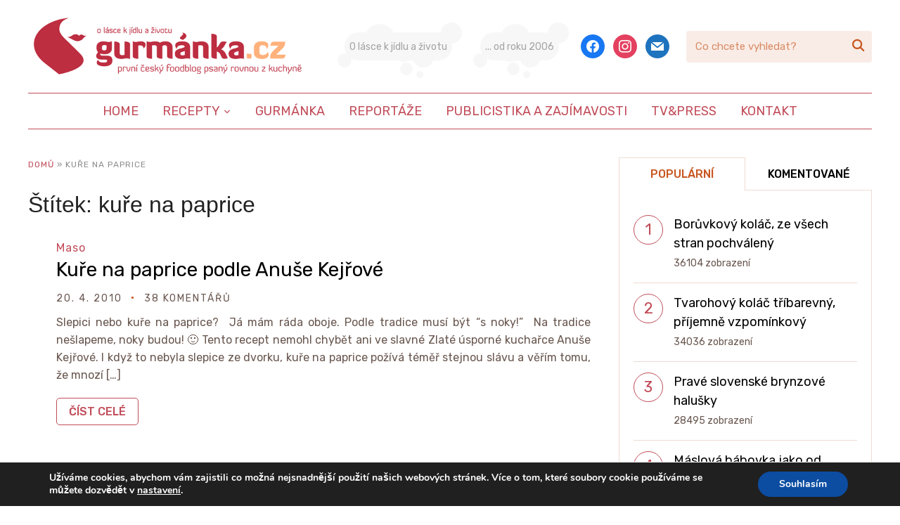

--- FILE ---
content_type: text/html; charset=UTF-8
request_url: https://www.gurmanka.cz/stitek/kure-na-paprice
body_size: 13719
content:
<!DOCTYPE html>
<html lang="cs">
<head>
    <meta charset="UTF-8">
    <meta name="viewport" content="width=device-width, initial-scale=1.0">
    <link rel="profile" href="http://gmpg.org/xfn/11">
    <link rel="pingback" href="https://www.gurmanka.cz/xmlrpc.php">
    <link rel="preload" as="font" href="https://www.gurmanka.cz/wp-content/themes/wpzoom-cookely/fonts/cookely.ttf" type="font/ttf" crossorigin>

    <meta name='robots' content='index, follow, max-image-preview:large, max-snippet:-1, max-video-preview:-1' />

	<!-- This site is optimized with the Yoast SEO plugin v19.4 - https://yoast.com/wordpress/plugins/seo/ -->
	<title>kuře na paprice Archivy - Gurmánka.cz</title>
	<link rel="canonical" href="https://www.gurmanka.cz/stitek/kure-na-paprice" />
	<meta property="og:locale" content="cs_CZ" />
	<meta property="og:type" content="article" />
	<meta property="og:title" content="kuře na paprice Archivy - Gurmánka.cz" />
	<meta property="og:url" content="https://www.gurmanka.cz/stitek/kure-na-paprice" />
	<meta property="og:site_name" content="Gurmánka.cz" />
	<meta name="twitter:card" content="summary_large_image" />
	<script type="application/ld+json" class="yoast-schema-graph">{"@context":"https://schema.org","@graph":[{"@type":"Organization","@id":"https://www.gurmanka.cz/#organization","name":"Gurmánka.cz","url":"https://www.gurmanka.cz/","sameAs":[],"logo":{"@type":"ImageObject","inLanguage":"cs","@id":"https://www.gurmanka.cz/#/schema/logo/image/","url":"https://www.gurmanka.cz/wp-content/uploads/2021/03/gurmanka-logo.png","contentUrl":"https://www.gurmanka.cz/wp-content/uploads/2021/03/gurmanka-logo.png","width":800,"height":184,"caption":"Gurmánka.cz"},"image":{"@id":"https://www.gurmanka.cz/#/schema/logo/image/"}},{"@type":"WebSite","@id":"https://www.gurmanka.cz/#website","url":"https://www.gurmanka.cz/","name":"Gurmánka.cz","description":"První český foodblog psaný rovnou z kuchyně!","publisher":{"@id":"https://www.gurmanka.cz/#organization"},"potentialAction":[{"@type":"SearchAction","target":{"@type":"EntryPoint","urlTemplate":"https://www.gurmanka.cz/?s={search_term_string}"},"query-input":"required name=search_term_string"}],"inLanguage":"cs"},{"@type":"CollectionPage","@id":"https://www.gurmanka.cz/stitek/kure-na-paprice","url":"https://www.gurmanka.cz/stitek/kure-na-paprice","name":"kuře na paprice Archivy - Gurmánka.cz","isPartOf":{"@id":"https://www.gurmanka.cz/#website"},"breadcrumb":{"@id":"https://www.gurmanka.cz/stitek/kure-na-paprice#breadcrumb"},"inLanguage":"cs"},{"@type":"BreadcrumbList","@id":"https://www.gurmanka.cz/stitek/kure-na-paprice#breadcrumb","itemListElement":[{"@type":"ListItem","position":1,"name":"Domů","item":"https://www.gurmanka.cz/"},{"@type":"ListItem","position":2,"name":"kuře na paprice"}]}]}</script>
	<!-- / Yoast SEO plugin. -->


<link rel='dns-prefetch' href='//assets.pinterest.com' />
<link rel='dns-prefetch' href='//fonts.googleapis.com' />
<link rel='dns-prefetch' href='//secure.rating-widget.com' />
<link rel='dns-prefetch' href='//use.fontawesome.com' />
<link rel='dns-prefetch' href='//s.w.org' />
<link rel="alternate" type="application/rss+xml" title="Gurmánka.cz &raquo; RSS zdroj" href="https://www.gurmanka.cz/feed" />
<link rel="alternate" type="application/rss+xml" title="Gurmánka.cz &raquo; RSS komentářů" href="https://www.gurmanka.cz/comments/feed" />
<link rel="alternate" type="application/rss+xml" title="Gurmánka.cz &raquo; RSS pro štítek kuře na paprice" href="https://www.gurmanka.cz/stitek/kure-na-paprice/feed" />
<style type="text/css" media="all">@font-face{font-family:'Bad Script';font-display:block;font-style:normal;font-weight:400;font-display:swap;src:url(https://fonts.gstatic.com/s/badscript/v18/6NUT8F6PJgbFWQn47_x7pOYkzP9Ddt2Wew.woff2) format('woff2');unicode-range:U+0460-052F,U+1C80-1C8A,U+20B4,U+2DE0-2DFF,U+A640-A69F,U+FE2E-FE2F}@font-face{font-family:'Bad Script';font-display:block;font-style:normal;font-weight:400;font-display:swap;src:url(https://fonts.gstatic.com/s/badscript/v18/6NUT8F6PJgbFWQn47_x7pO8kzP9Ddt2Wew.woff2) format('woff2');unicode-range:U+0301,U+0400-045F,U+0490-0491,U+04B0-04B1,U+2116}@font-face{font-family:'Bad Script';font-display:block;font-style:normal;font-weight:400;font-display:swap;src:url(https://fonts.gstatic.com/s/badscript/v18/6NUT8F6PJgbFWQn47_x7pOQkzP9Ddt2Wew.woff2) format('woff2');unicode-range:U+0102-0103,U+0110-0111,U+0128-0129,U+0168-0169,U+01A0-01A1,U+01AF-01B0,U+0300-0301,U+0303-0304,U+0308-0309,U+0323,U+0329,U+1EA0-1EF9,U+20AB}@font-face{font-family:'Bad Script';font-display:block;font-style:normal;font-weight:400;font-display:swap;src:url(https://fonts.gstatic.com/s/badscript/v18/6NUT8F6PJgbFWQn47_x7pOUkzP9Ddt2Wew.woff2) format('woff2');unicode-range:U+0100-02BA,U+02BD-02C5,U+02C7-02CC,U+02CE-02D7,U+02DD-02FF,U+0304,U+0308,U+0329,U+1D00-1DBF,U+1E00-1E9F,U+1EF2-1EFF,U+2020,U+20A0-20AB,U+20AD-20C0,U+2113,U+2C60-2C7F,U+A720-A7FF}@font-face{font-family:'Bad Script';font-display:block;font-style:normal;font-weight:400;font-display:swap;src:url(https://fonts.gstatic.com/s/badscript/v18/6NUT8F6PJgbFWQn47_x7pOskzP9Ddt0.woff2) format('woff2');unicode-range:U+0000-00FF,U+0131,U+0152-0153,U+02BB-02BC,U+02C6,U+02DA,U+02DC,U+0304,U+0308,U+0329,U+2000-206F,U+20AC,U+2122,U+2191,U+2193,U+2212,U+2215,U+FEFF,U+FFFD}@font-face{font-family:'Roboto Condensed';font-style:italic;font-weight:400;font-display:swap;src:url(https://fonts.gstatic.com/s/robotocondensed/v31/ieVj2ZhZI2eCN5jzbjEETS9weq8-19eLAgM9QPFUex17.woff2) format('woff2');unicode-range:U+0460-052F,U+1C80-1C8A,U+20B4,U+2DE0-2DFF,U+A640-A69F,U+FE2E-FE2F}@font-face{font-family:'Roboto Condensed';font-style:italic;font-weight:400;font-display:swap;src:url(https://fonts.gstatic.com/s/robotocondensed/v31/ieVj2ZhZI2eCN5jzbjEETS9weq8-19eLCwM9QPFUex17.woff2) format('woff2');unicode-range:U+0301,U+0400-045F,U+0490-0491,U+04B0-04B1,U+2116}@font-face{font-family:'Roboto Condensed';font-style:italic;font-weight:400;font-display:swap;src:url(https://fonts.gstatic.com/s/robotocondensed/v31/ieVj2ZhZI2eCN5jzbjEETS9weq8-19eLAwM9QPFUex17.woff2) format('woff2');unicode-range:U+1F00-1FFF}@font-face{font-family:'Roboto Condensed';font-style:italic;font-weight:400;font-display:swap;src:url(https://fonts.gstatic.com/s/robotocondensed/v31/ieVj2ZhZI2eCN5jzbjEETS9weq8-19eLDAM9QPFUex17.woff2) format('woff2');unicode-range:U+0370-0377,U+037A-037F,U+0384-038A,U+038C,U+038E-03A1,U+03A3-03FF}@font-face{font-family:'Roboto Condensed';font-style:italic;font-weight:400;font-display:swap;src:url(https://fonts.gstatic.com/s/robotocondensed/v31/ieVj2ZhZI2eCN5jzbjEETS9weq8-19eLAAM9QPFUex17.woff2) format('woff2');unicode-range:U+0102-0103,U+0110-0111,U+0128-0129,U+0168-0169,U+01A0-01A1,U+01AF-01B0,U+0300-0301,U+0303-0304,U+0308-0309,U+0323,U+0329,U+1EA0-1EF9,U+20AB}@font-face{font-family:'Roboto Condensed';font-style:italic;font-weight:400;font-display:swap;src:url(https://fonts.gstatic.com/s/robotocondensed/v31/ieVj2ZhZI2eCN5jzbjEETS9weq8-19eLAQM9QPFUex17.woff2) format('woff2');unicode-range:U+0100-02BA,U+02BD-02C5,U+02C7-02CC,U+02CE-02D7,U+02DD-02FF,U+0304,U+0308,U+0329,U+1D00-1DBF,U+1E00-1E9F,U+1EF2-1EFF,U+2020,U+20A0-20AB,U+20AD-20C0,U+2113,U+2C60-2C7F,U+A720-A7FF}@font-face{font-family:'Roboto Condensed';font-style:italic;font-weight:400;font-display:swap;src:url(https://fonts.gstatic.com/s/robotocondensed/v31/ieVj2ZhZI2eCN5jzbjEETS9weq8-19eLDwM9QPFUew.woff2) format('woff2');unicode-range:U+0000-00FF,U+0131,U+0152-0153,U+02BB-02BC,U+02C6,U+02DA,U+02DC,U+0304,U+0308,U+0329,U+2000-206F,U+20AC,U+2122,U+2191,U+2193,U+2212,U+2215,U+FEFF,U+FFFD}@font-face{font-family:'Roboto Condensed';font-style:italic;font-weight:700;font-display:swap;src:url(https://fonts.gstatic.com/s/robotocondensed/v31/ieVj2ZhZI2eCN5jzbjEETS9weq8-19eLAgM9QPFUex17.woff2) format('woff2');unicode-range:U+0460-052F,U+1C80-1C8A,U+20B4,U+2DE0-2DFF,U+A640-A69F,U+FE2E-FE2F}@font-face{font-family:'Roboto Condensed';font-style:italic;font-weight:700;font-display:swap;src:url(https://fonts.gstatic.com/s/robotocondensed/v31/ieVj2ZhZI2eCN5jzbjEETS9weq8-19eLCwM9QPFUex17.woff2) format('woff2');unicode-range:U+0301,U+0400-045F,U+0490-0491,U+04B0-04B1,U+2116}@font-face{font-family:'Roboto Condensed';font-style:italic;font-weight:700;font-display:swap;src:url(https://fonts.gstatic.com/s/robotocondensed/v31/ieVj2ZhZI2eCN5jzbjEETS9weq8-19eLAwM9QPFUex17.woff2) format('woff2');unicode-range:U+1F00-1FFF}@font-face{font-family:'Roboto Condensed';font-style:italic;font-weight:700;font-display:swap;src:url(https://fonts.gstatic.com/s/robotocondensed/v31/ieVj2ZhZI2eCN5jzbjEETS9weq8-19eLDAM9QPFUex17.woff2) format('woff2');unicode-range:U+0370-0377,U+037A-037F,U+0384-038A,U+038C,U+038E-03A1,U+03A3-03FF}@font-face{font-family:'Roboto Condensed';font-style:italic;font-weight:700;font-display:swap;src:url(https://fonts.gstatic.com/s/robotocondensed/v31/ieVj2ZhZI2eCN5jzbjEETS9weq8-19eLAAM9QPFUex17.woff2) format('woff2');unicode-range:U+0102-0103,U+0110-0111,U+0128-0129,U+0168-0169,U+01A0-01A1,U+01AF-01B0,U+0300-0301,U+0303-0304,U+0308-0309,U+0323,U+0329,U+1EA0-1EF9,U+20AB}@font-face{font-family:'Roboto Condensed';font-style:italic;font-weight:700;font-display:swap;src:url(https://fonts.gstatic.com/s/robotocondensed/v31/ieVj2ZhZI2eCN5jzbjEETS9weq8-19eLAQM9QPFUex17.woff2) format('woff2');unicode-range:U+0100-02BA,U+02BD-02C5,U+02C7-02CC,U+02CE-02D7,U+02DD-02FF,U+0304,U+0308,U+0329,U+1D00-1DBF,U+1E00-1E9F,U+1EF2-1EFF,U+2020,U+20A0-20AB,U+20AD-20C0,U+2113,U+2C60-2C7F,U+A720-A7FF}@font-face{font-family:'Roboto Condensed';font-style:italic;font-weight:700;font-display:swap;src:url(https://fonts.gstatic.com/s/robotocondensed/v31/ieVj2ZhZI2eCN5jzbjEETS9weq8-19eLDwM9QPFUew.woff2) format('woff2');unicode-range:U+0000-00FF,U+0131,U+0152-0153,U+02BB-02BC,U+02C6,U+02DA,U+02DC,U+0304,U+0308,U+0329,U+2000-206F,U+20AC,U+2122,U+2191,U+2193,U+2212,U+2215,U+FEFF,U+FFFD}@font-face{font-family:'Roboto Condensed';font-display:block;font-style:normal;font-weight:400;font-display:swap;src:url(https://fonts.gstatic.com/s/robotocondensed/v31/ieVl2ZhZI2eCN5jzbjEETS9weq8-19-7DQk6YvNkeg.woff2) format('woff2');unicode-range:U+0460-052F,U+1C80-1C8A,U+20B4,U+2DE0-2DFF,U+A640-A69F,U+FE2E-FE2F}@font-face{font-family:'Roboto Condensed';font-display:block;font-style:normal;font-weight:400;font-display:swap;src:url(https://fonts.gstatic.com/s/robotocondensed/v31/ieVl2ZhZI2eCN5jzbjEETS9weq8-19a7DQk6YvNkeg.woff2) format('woff2');unicode-range:U+0301,U+0400-045F,U+0490-0491,U+04B0-04B1,U+2116}@font-face{font-family:'Roboto Condensed';font-display:block;font-style:normal;font-weight:400;font-display:swap;src:url(https://fonts.gstatic.com/s/robotocondensed/v31/ieVl2ZhZI2eCN5jzbjEETS9weq8-1967DQk6YvNkeg.woff2) format('woff2');unicode-range:U+1F00-1FFF}@font-face{font-family:'Roboto Condensed';font-display:block;font-style:normal;font-weight:400;font-display:swap;src:url(https://fonts.gstatic.com/s/robotocondensed/v31/ieVl2ZhZI2eCN5jzbjEETS9weq8-19G7DQk6YvNkeg.woff2) format('woff2');unicode-range:U+0370-0377,U+037A-037F,U+0384-038A,U+038C,U+038E-03A1,U+03A3-03FF}@font-face{font-family:'Roboto Condensed';font-display:block;font-style:normal;font-weight:400;font-display:swap;src:url(https://fonts.gstatic.com/s/robotocondensed/v31/ieVl2ZhZI2eCN5jzbjEETS9weq8-1927DQk6YvNkeg.woff2) format('woff2');unicode-range:U+0102-0103,U+0110-0111,U+0128-0129,U+0168-0169,U+01A0-01A1,U+01AF-01B0,U+0300-0301,U+0303-0304,U+0308-0309,U+0323,U+0329,U+1EA0-1EF9,U+20AB}@font-face{font-family:'Roboto Condensed';font-display:block;font-style:normal;font-weight:400;font-display:swap;src:url(https://fonts.gstatic.com/s/robotocondensed/v31/ieVl2ZhZI2eCN5jzbjEETS9weq8-19y7DQk6YvNkeg.woff2) format('woff2');unicode-range:U+0100-02BA,U+02BD-02C5,U+02C7-02CC,U+02CE-02D7,U+02DD-02FF,U+0304,U+0308,U+0329,U+1D00-1DBF,U+1E00-1E9F,U+1EF2-1EFF,U+2020,U+20A0-20AB,U+20AD-20C0,U+2113,U+2C60-2C7F,U+A720-A7FF}@font-face{font-family:'Roboto Condensed';font-display:block;font-style:normal;font-weight:400;font-display:swap;src:url(https://fonts.gstatic.com/s/robotocondensed/v31/ieVl2ZhZI2eCN5jzbjEETS9weq8-19K7DQk6YvM.woff2) format('woff2');unicode-range:U+0000-00FF,U+0131,U+0152-0153,U+02BB-02BC,U+02C6,U+02DA,U+02DC,U+0304,U+0308,U+0329,U+2000-206F,U+20AC,U+2122,U+2191,U+2193,U+2212,U+2215,U+FEFF,U+FFFD}@font-face{font-family:'Roboto Condensed';font-display:block;font-style:normal;font-weight:700;font-display:swap;src:url(https://fonts.gstatic.com/s/robotocondensed/v31/ieVl2ZhZI2eCN5jzbjEETS9weq8-19-7DQk6YvNkeg.woff2) format('woff2');unicode-range:U+0460-052F,U+1C80-1C8A,U+20B4,U+2DE0-2DFF,U+A640-A69F,U+FE2E-FE2F}@font-face{font-family:'Roboto Condensed';font-display:block;font-style:normal;font-weight:700;font-display:swap;src:url(https://fonts.gstatic.com/s/robotocondensed/v31/ieVl2ZhZI2eCN5jzbjEETS9weq8-19a7DQk6YvNkeg.woff2) format('woff2');unicode-range:U+0301,U+0400-045F,U+0490-0491,U+04B0-04B1,U+2116}@font-face{font-family:'Roboto Condensed';font-display:block;font-style:normal;font-weight:700;font-display:swap;src:url(https://fonts.gstatic.com/s/robotocondensed/v31/ieVl2ZhZI2eCN5jzbjEETS9weq8-1967DQk6YvNkeg.woff2) format('woff2');unicode-range:U+1F00-1FFF}@font-face{font-family:'Roboto Condensed';font-display:block;font-style:normal;font-weight:700;font-display:swap;src:url(https://fonts.gstatic.com/s/robotocondensed/v31/ieVl2ZhZI2eCN5jzbjEETS9weq8-19G7DQk6YvNkeg.woff2) format('woff2');unicode-range:U+0370-0377,U+037A-037F,U+0384-038A,U+038C,U+038E-03A1,U+03A3-03FF}@font-face{font-family:'Roboto Condensed';font-display:block;font-style:normal;font-weight:700;font-display:swap;src:url(https://fonts.gstatic.com/s/robotocondensed/v31/ieVl2ZhZI2eCN5jzbjEETS9weq8-1927DQk6YvNkeg.woff2) format('woff2');unicode-range:U+0102-0103,U+0110-0111,U+0128-0129,U+0168-0169,U+01A0-01A1,U+01AF-01B0,U+0300-0301,U+0303-0304,U+0308-0309,U+0323,U+0329,U+1EA0-1EF9,U+20AB}@font-face{font-family:'Roboto Condensed';font-display:block;font-style:normal;font-weight:700;font-display:swap;src:url(https://fonts.gstatic.com/s/robotocondensed/v31/ieVl2ZhZI2eCN5jzbjEETS9weq8-19y7DQk6YvNkeg.woff2) format('woff2');unicode-range:U+0100-02BA,U+02BD-02C5,U+02C7-02CC,U+02CE-02D7,U+02DD-02FF,U+0304,U+0308,U+0329,U+1D00-1DBF,U+1E00-1E9F,U+1EF2-1EFF,U+2020,U+20A0-20AB,U+20AD-20C0,U+2113,U+2C60-2C7F,U+A720-A7FF}@font-face{font-family:'Roboto Condensed';font-display:block;font-style:normal;font-weight:700;font-display:swap;src:url(https://fonts.gstatic.com/s/robotocondensed/v31/ieVl2ZhZI2eCN5jzbjEETS9weq8-19K7DQk6YvM.woff2) format('woff2');unicode-range:U+0000-00FF,U+0131,U+0152-0153,U+02BB-02BC,U+02C6,U+02DA,U+02DC,U+0304,U+0308,U+0329,U+2000-206F,U+20AC,U+2122,U+2191,U+2193,U+2212,U+2215,U+FEFF,U+FFFD}@font-face{font-family:'Rubik';font-style:italic;font-weight:400;font-display:swap;src:url(https://fonts.gstatic.com/s/rubik/v31/iJWEBXyIfDnIV7nEnXu61E_c5IhGzg.woff2) format('woff2');unicode-range:U+0600-06FF,U+0750-077F,U+0870-088E,U+0890-0891,U+0897-08E1,U+08E3-08FF,U+200C-200E,U+2010-2011,U+204F,U+2E41,U+FB50-FDFF,U+FE70-FE74,U+FE76-FEFC,U+102E0-102FB,U+10E60-10E7E,U+10EC2-10EC4,U+10EFC-10EFF,U+1EE00-1EE03,U+1EE05-1EE1F,U+1EE21-1EE22,U+1EE24,U+1EE27,U+1EE29-1EE32,U+1EE34-1EE37,U+1EE39,U+1EE3B,U+1EE42,U+1EE47,U+1EE49,U+1EE4B,U+1EE4D-1EE4F,U+1EE51-1EE52,U+1EE54,U+1EE57,U+1EE59,U+1EE5B,U+1EE5D,U+1EE5F,U+1EE61-1EE62,U+1EE64,U+1EE67-1EE6A,U+1EE6C-1EE72,U+1EE74-1EE77,U+1EE79-1EE7C,U+1EE7E,U+1EE80-1EE89,U+1EE8B-1EE9B,U+1EEA1-1EEA3,U+1EEA5-1EEA9,U+1EEAB-1EEBB,U+1EEF0-1EEF1}@font-face{font-family:'Rubik';font-style:italic;font-weight:400;font-display:swap;src:url(https://fonts.gstatic.com/s/rubik/v31/iJWEBXyIfDnIV7nEnXO61E_c5IhGzg.woff2) format('woff2');unicode-range:U+0460-052F,U+1C80-1C8A,U+20B4,U+2DE0-2DFF,U+A640-A69F,U+FE2E-FE2F}@font-face{font-family:'Rubik';font-style:italic;font-weight:400;font-display:swap;src:url(https://fonts.gstatic.com/s/rubik/v31/iJWEBXyIfDnIV7nEnXq61E_c5IhGzg.woff2) format('woff2');unicode-range:U+0301,U+0400-045F,U+0490-0491,U+04B0-04B1,U+2116}@font-face{font-family:'Rubik';font-style:italic;font-weight:400;font-display:swap;src:url(https://fonts.gstatic.com/s/rubik/v31/iJWEBXyIfDnIV7nEnXy61E_c5IhGzg.woff2) format('woff2');unicode-range:U+0307-0308,U+0590-05FF,U+200C-2010,U+20AA,U+25CC,U+FB1D-FB4F}@font-face{font-family:'Rubik';font-style:italic;font-weight:400;font-display:swap;src:url(https://fonts.gstatic.com/s/rubik/v31/iJWEBXyIfDnIV7nEnXC61E_c5IhGzg.woff2) format('woff2');unicode-range:U+0100-02BA,U+02BD-02C5,U+02C7-02CC,U+02CE-02D7,U+02DD-02FF,U+0304,U+0308,U+0329,U+1D00-1DBF,U+1E00-1E9F,U+1EF2-1EFF,U+2020,U+20A0-20AB,U+20AD-20C0,U+2113,U+2C60-2C7F,U+A720-A7FF}@font-face{font-family:'Rubik';font-style:italic;font-weight:400;font-display:swap;src:url(https://fonts.gstatic.com/s/rubik/v31/iJWEBXyIfDnIV7nEnX661E_c5Ig.woff2) format('woff2');unicode-range:U+0000-00FF,U+0131,U+0152-0153,U+02BB-02BC,U+02C6,U+02DA,U+02DC,U+0304,U+0308,U+0329,U+2000-206F,U+20AC,U+2122,U+2191,U+2193,U+2212,U+2215,U+FEFF,U+FFFD}@font-face{font-family:'Rubik';font-style:italic;font-weight:700;font-display:swap;src:url(https://fonts.gstatic.com/s/rubik/v31/iJWEBXyIfDnIV7nEnXu61E_c5IhGzg.woff2) format('woff2');unicode-range:U+0600-06FF,U+0750-077F,U+0870-088E,U+0890-0891,U+0897-08E1,U+08E3-08FF,U+200C-200E,U+2010-2011,U+204F,U+2E41,U+FB50-FDFF,U+FE70-FE74,U+FE76-FEFC,U+102E0-102FB,U+10E60-10E7E,U+10EC2-10EC4,U+10EFC-10EFF,U+1EE00-1EE03,U+1EE05-1EE1F,U+1EE21-1EE22,U+1EE24,U+1EE27,U+1EE29-1EE32,U+1EE34-1EE37,U+1EE39,U+1EE3B,U+1EE42,U+1EE47,U+1EE49,U+1EE4B,U+1EE4D-1EE4F,U+1EE51-1EE52,U+1EE54,U+1EE57,U+1EE59,U+1EE5B,U+1EE5D,U+1EE5F,U+1EE61-1EE62,U+1EE64,U+1EE67-1EE6A,U+1EE6C-1EE72,U+1EE74-1EE77,U+1EE79-1EE7C,U+1EE7E,U+1EE80-1EE89,U+1EE8B-1EE9B,U+1EEA1-1EEA3,U+1EEA5-1EEA9,U+1EEAB-1EEBB,U+1EEF0-1EEF1}@font-face{font-family:'Rubik';font-style:italic;font-weight:700;font-display:swap;src:url(https://fonts.gstatic.com/s/rubik/v31/iJWEBXyIfDnIV7nEnXO61E_c5IhGzg.woff2) format('woff2');unicode-range:U+0460-052F,U+1C80-1C8A,U+20B4,U+2DE0-2DFF,U+A640-A69F,U+FE2E-FE2F}@font-face{font-family:'Rubik';font-style:italic;font-weight:700;font-display:swap;src:url(https://fonts.gstatic.com/s/rubik/v31/iJWEBXyIfDnIV7nEnXq61E_c5IhGzg.woff2) format('woff2');unicode-range:U+0301,U+0400-045F,U+0490-0491,U+04B0-04B1,U+2116}@font-face{font-family:'Rubik';font-style:italic;font-weight:700;font-display:swap;src:url(https://fonts.gstatic.com/s/rubik/v31/iJWEBXyIfDnIV7nEnXy61E_c5IhGzg.woff2) format('woff2');unicode-range:U+0307-0308,U+0590-05FF,U+200C-2010,U+20AA,U+25CC,U+FB1D-FB4F}@font-face{font-family:'Rubik';font-style:italic;font-weight:700;font-display:swap;src:url(https://fonts.gstatic.com/s/rubik/v31/iJWEBXyIfDnIV7nEnXC61E_c5IhGzg.woff2) format('woff2');unicode-range:U+0100-02BA,U+02BD-02C5,U+02C7-02CC,U+02CE-02D7,U+02DD-02FF,U+0304,U+0308,U+0329,U+1D00-1DBF,U+1E00-1E9F,U+1EF2-1EFF,U+2020,U+20A0-20AB,U+20AD-20C0,U+2113,U+2C60-2C7F,U+A720-A7FF}@font-face{font-family:'Rubik';font-style:italic;font-weight:700;font-display:swap;src:url(https://fonts.gstatic.com/s/rubik/v31/iJWEBXyIfDnIV7nEnX661E_c5Ig.woff2) format('woff2');unicode-range:U+0000-00FF,U+0131,U+0152-0153,U+02BB-02BC,U+02C6,U+02DA,U+02DC,U+0304,U+0308,U+0329,U+2000-206F,U+20AC,U+2122,U+2191,U+2193,U+2212,U+2215,U+FEFF,U+FFFD}@font-face{font-family:'Rubik';font-display:block;font-style:normal;font-weight:400;font-display:swap;src:url(https://fonts.gstatic.com/s/rubik/v31/iJWKBXyIfDnIV7nErXyw023e1Ik.woff2) format('woff2');unicode-range:U+0600-06FF,U+0750-077F,U+0870-088E,U+0890-0891,U+0897-08E1,U+08E3-08FF,U+200C-200E,U+2010-2011,U+204F,U+2E41,U+FB50-FDFF,U+FE70-FE74,U+FE76-FEFC,U+102E0-102FB,U+10E60-10E7E,U+10EC2-10EC4,U+10EFC-10EFF,U+1EE00-1EE03,U+1EE05-1EE1F,U+1EE21-1EE22,U+1EE24,U+1EE27,U+1EE29-1EE32,U+1EE34-1EE37,U+1EE39,U+1EE3B,U+1EE42,U+1EE47,U+1EE49,U+1EE4B,U+1EE4D-1EE4F,U+1EE51-1EE52,U+1EE54,U+1EE57,U+1EE59,U+1EE5B,U+1EE5D,U+1EE5F,U+1EE61-1EE62,U+1EE64,U+1EE67-1EE6A,U+1EE6C-1EE72,U+1EE74-1EE77,U+1EE79-1EE7C,U+1EE7E,U+1EE80-1EE89,U+1EE8B-1EE9B,U+1EEA1-1EEA3,U+1EEA5-1EEA9,U+1EEAB-1EEBB,U+1EEF0-1EEF1}@font-face{font-family:'Rubik';font-display:block;font-style:normal;font-weight:400;font-display:swap;src:url(https://fonts.gstatic.com/s/rubik/v31/iJWKBXyIfDnIV7nMrXyw023e1Ik.woff2) format('woff2');unicode-range:U+0460-052F,U+1C80-1C8A,U+20B4,U+2DE0-2DFF,U+A640-A69F,U+FE2E-FE2F}@font-face{font-family:'Rubik';font-display:block;font-style:normal;font-weight:400;font-display:swap;src:url(https://fonts.gstatic.com/s/rubik/v31/iJWKBXyIfDnIV7nFrXyw023e1Ik.woff2) format('woff2');unicode-range:U+0301,U+0400-045F,U+0490-0491,U+04B0-04B1,U+2116}@font-face{font-family:'Rubik';font-display:block;font-style:normal;font-weight:400;font-display:swap;src:url(https://fonts.gstatic.com/s/rubik/v31/iJWKBXyIfDnIV7nDrXyw023e1Ik.woff2) format('woff2');unicode-range:U+0307-0308,U+0590-05FF,U+200C-2010,U+20AA,U+25CC,U+FB1D-FB4F}@font-face{font-family:'Rubik';font-display:block;font-style:normal;font-weight:400;font-display:swap;src:url(https://fonts.gstatic.com/s/rubik/v31/iJWKBXyIfDnIV7nPrXyw023e1Ik.woff2) format('woff2');unicode-range:U+0100-02BA,U+02BD-02C5,U+02C7-02CC,U+02CE-02D7,U+02DD-02FF,U+0304,U+0308,U+0329,U+1D00-1DBF,U+1E00-1E9F,U+1EF2-1EFF,U+2020,U+20A0-20AB,U+20AD-20C0,U+2113,U+2C60-2C7F,U+A720-A7FF}@font-face{font-family:'Rubik';font-display:block;font-style:normal;font-weight:400;font-display:swap;src:url(https://fonts.gstatic.com/s/rubik/v31/iJWKBXyIfDnIV7nBrXyw023e.woff2) format('woff2');unicode-range:U+0000-00FF,U+0131,U+0152-0153,U+02BB-02BC,U+02C6,U+02DA,U+02DC,U+0304,U+0308,U+0329,U+2000-206F,U+20AC,U+2122,U+2191,U+2193,U+2212,U+2215,U+FEFF,U+FFFD}@font-face{font-family:'Rubik';font-display:block;font-style:normal;font-weight:500;font-display:swap;src:url(https://fonts.gstatic.com/s/rubik/v31/iJWKBXyIfDnIV7nErXyw023e1Ik.woff2) format('woff2');unicode-range:U+0600-06FF,U+0750-077F,U+0870-088E,U+0890-0891,U+0897-08E1,U+08E3-08FF,U+200C-200E,U+2010-2011,U+204F,U+2E41,U+FB50-FDFF,U+FE70-FE74,U+FE76-FEFC,U+102E0-102FB,U+10E60-10E7E,U+10EC2-10EC4,U+10EFC-10EFF,U+1EE00-1EE03,U+1EE05-1EE1F,U+1EE21-1EE22,U+1EE24,U+1EE27,U+1EE29-1EE32,U+1EE34-1EE37,U+1EE39,U+1EE3B,U+1EE42,U+1EE47,U+1EE49,U+1EE4B,U+1EE4D-1EE4F,U+1EE51-1EE52,U+1EE54,U+1EE57,U+1EE59,U+1EE5B,U+1EE5D,U+1EE5F,U+1EE61-1EE62,U+1EE64,U+1EE67-1EE6A,U+1EE6C-1EE72,U+1EE74-1EE77,U+1EE79-1EE7C,U+1EE7E,U+1EE80-1EE89,U+1EE8B-1EE9B,U+1EEA1-1EEA3,U+1EEA5-1EEA9,U+1EEAB-1EEBB,U+1EEF0-1EEF1}@font-face{font-family:'Rubik';font-display:block;font-style:normal;font-weight:500;font-display:swap;src:url(https://fonts.gstatic.com/s/rubik/v31/iJWKBXyIfDnIV7nMrXyw023e1Ik.woff2) format('woff2');unicode-range:U+0460-052F,U+1C80-1C8A,U+20B4,U+2DE0-2DFF,U+A640-A69F,U+FE2E-FE2F}@font-face{font-family:'Rubik';font-display:block;font-style:normal;font-weight:500;font-display:swap;src:url(https://fonts.gstatic.com/s/rubik/v31/iJWKBXyIfDnIV7nFrXyw023e1Ik.woff2) format('woff2');unicode-range:U+0301,U+0400-045F,U+0490-0491,U+04B0-04B1,U+2116}@font-face{font-family:'Rubik';font-display:block;font-style:normal;font-weight:500;font-display:swap;src:url(https://fonts.gstatic.com/s/rubik/v31/iJWKBXyIfDnIV7nDrXyw023e1Ik.woff2) format('woff2');unicode-range:U+0307-0308,U+0590-05FF,U+200C-2010,U+20AA,U+25CC,U+FB1D-FB4F}@font-face{font-family:'Rubik';font-display:block;font-style:normal;font-weight:500;font-display:swap;src:url(https://fonts.gstatic.com/s/rubik/v31/iJWKBXyIfDnIV7nPrXyw023e1Ik.woff2) format('woff2');unicode-range:U+0100-02BA,U+02BD-02C5,U+02C7-02CC,U+02CE-02D7,U+02DD-02FF,U+0304,U+0308,U+0329,U+1D00-1DBF,U+1E00-1E9F,U+1EF2-1EFF,U+2020,U+20A0-20AB,U+20AD-20C0,U+2113,U+2C60-2C7F,U+A720-A7FF}@font-face{font-family:'Rubik';font-display:block;font-style:normal;font-weight:500;font-display:swap;src:url(https://fonts.gstatic.com/s/rubik/v31/iJWKBXyIfDnIV7nBrXyw023e.woff2) format('woff2');unicode-range:U+0000-00FF,U+0131,U+0152-0153,U+02BB-02BC,U+02C6,U+02DA,U+02DC,U+0304,U+0308,U+0329,U+2000-206F,U+20AC,U+2122,U+2191,U+2193,U+2212,U+2215,U+FEFF,U+FFFD}@font-face{font-family:'Rubik';font-display:block;font-style:normal;font-weight:600;font-display:swap;src:url(https://fonts.gstatic.com/s/rubik/v31/iJWKBXyIfDnIV7nErXyw023e1Ik.woff2) format('woff2');unicode-range:U+0600-06FF,U+0750-077F,U+0870-088E,U+0890-0891,U+0897-08E1,U+08E3-08FF,U+200C-200E,U+2010-2011,U+204F,U+2E41,U+FB50-FDFF,U+FE70-FE74,U+FE76-FEFC,U+102E0-102FB,U+10E60-10E7E,U+10EC2-10EC4,U+10EFC-10EFF,U+1EE00-1EE03,U+1EE05-1EE1F,U+1EE21-1EE22,U+1EE24,U+1EE27,U+1EE29-1EE32,U+1EE34-1EE37,U+1EE39,U+1EE3B,U+1EE42,U+1EE47,U+1EE49,U+1EE4B,U+1EE4D-1EE4F,U+1EE51-1EE52,U+1EE54,U+1EE57,U+1EE59,U+1EE5B,U+1EE5D,U+1EE5F,U+1EE61-1EE62,U+1EE64,U+1EE67-1EE6A,U+1EE6C-1EE72,U+1EE74-1EE77,U+1EE79-1EE7C,U+1EE7E,U+1EE80-1EE89,U+1EE8B-1EE9B,U+1EEA1-1EEA3,U+1EEA5-1EEA9,U+1EEAB-1EEBB,U+1EEF0-1EEF1}@font-face{font-family:'Rubik';font-display:block;font-style:normal;font-weight:600;font-display:swap;src:url(https://fonts.gstatic.com/s/rubik/v31/iJWKBXyIfDnIV7nMrXyw023e1Ik.woff2) format('woff2');unicode-range:U+0460-052F,U+1C80-1C8A,U+20B4,U+2DE0-2DFF,U+A640-A69F,U+FE2E-FE2F}@font-face{font-family:'Rubik';font-display:block;font-style:normal;font-weight:600;font-display:swap;src:url(https://fonts.gstatic.com/s/rubik/v31/iJWKBXyIfDnIV7nFrXyw023e1Ik.woff2) format('woff2');unicode-range:U+0301,U+0400-045F,U+0490-0491,U+04B0-04B1,U+2116}@font-face{font-family:'Rubik';font-display:block;font-style:normal;font-weight:600;font-display:swap;src:url(https://fonts.gstatic.com/s/rubik/v31/iJWKBXyIfDnIV7nDrXyw023e1Ik.woff2) format('woff2');unicode-range:U+0307-0308,U+0590-05FF,U+200C-2010,U+20AA,U+25CC,U+FB1D-FB4F}@font-face{font-family:'Rubik';font-display:block;font-style:normal;font-weight:600;font-display:swap;src:url(https://fonts.gstatic.com/s/rubik/v31/iJWKBXyIfDnIV7nPrXyw023e1Ik.woff2) format('woff2');unicode-range:U+0100-02BA,U+02BD-02C5,U+02C7-02CC,U+02CE-02D7,U+02DD-02FF,U+0304,U+0308,U+0329,U+1D00-1DBF,U+1E00-1E9F,U+1EF2-1EFF,U+2020,U+20A0-20AB,U+20AD-20C0,U+2113,U+2C60-2C7F,U+A720-A7FF}@font-face{font-family:'Rubik';font-display:block;font-style:normal;font-weight:600;font-display:swap;src:url(https://fonts.gstatic.com/s/rubik/v31/iJWKBXyIfDnIV7nBrXyw023e.woff2) format('woff2');unicode-range:U+0000-00FF,U+0131,U+0152-0153,U+02BB-02BC,U+02C6,U+02DA,U+02DC,U+0304,U+0308,U+0329,U+2000-206F,U+20AC,U+2122,U+2191,U+2193,U+2212,U+2215,U+FEFF,U+FFFD}@font-face{font-family:'Rubik';font-display:block;font-style:normal;font-weight:700;font-display:swap;src:url(https://fonts.gstatic.com/s/rubik/v31/iJWKBXyIfDnIV7nErXyw023e1Ik.woff2) format('woff2');unicode-range:U+0600-06FF,U+0750-077F,U+0870-088E,U+0890-0891,U+0897-08E1,U+08E3-08FF,U+200C-200E,U+2010-2011,U+204F,U+2E41,U+FB50-FDFF,U+FE70-FE74,U+FE76-FEFC,U+102E0-102FB,U+10E60-10E7E,U+10EC2-10EC4,U+10EFC-10EFF,U+1EE00-1EE03,U+1EE05-1EE1F,U+1EE21-1EE22,U+1EE24,U+1EE27,U+1EE29-1EE32,U+1EE34-1EE37,U+1EE39,U+1EE3B,U+1EE42,U+1EE47,U+1EE49,U+1EE4B,U+1EE4D-1EE4F,U+1EE51-1EE52,U+1EE54,U+1EE57,U+1EE59,U+1EE5B,U+1EE5D,U+1EE5F,U+1EE61-1EE62,U+1EE64,U+1EE67-1EE6A,U+1EE6C-1EE72,U+1EE74-1EE77,U+1EE79-1EE7C,U+1EE7E,U+1EE80-1EE89,U+1EE8B-1EE9B,U+1EEA1-1EEA3,U+1EEA5-1EEA9,U+1EEAB-1EEBB,U+1EEF0-1EEF1}@font-face{font-family:'Rubik';font-display:block;font-style:normal;font-weight:700;font-display:swap;src:url(https://fonts.gstatic.com/s/rubik/v31/iJWKBXyIfDnIV7nMrXyw023e1Ik.woff2) format('woff2');unicode-range:U+0460-052F,U+1C80-1C8A,U+20B4,U+2DE0-2DFF,U+A640-A69F,U+FE2E-FE2F}@font-face{font-family:'Rubik';font-display:block;font-style:normal;font-weight:700;font-display:swap;src:url(https://fonts.gstatic.com/s/rubik/v31/iJWKBXyIfDnIV7nFrXyw023e1Ik.woff2) format('woff2');unicode-range:U+0301,U+0400-045F,U+0490-0491,U+04B0-04B1,U+2116}@font-face{font-family:'Rubik';font-display:block;font-style:normal;font-weight:700;font-display:swap;src:url(https://fonts.gstatic.com/s/rubik/v31/iJWKBXyIfDnIV7nDrXyw023e1Ik.woff2) format('woff2');unicode-range:U+0307-0308,U+0590-05FF,U+200C-2010,U+20AA,U+25CC,U+FB1D-FB4F}@font-face{font-family:'Rubik';font-display:block;font-style:normal;font-weight:700;font-display:swap;src:url(https://fonts.gstatic.com/s/rubik/v31/iJWKBXyIfDnIV7nPrXyw023e1Ik.woff2) format('woff2');unicode-range:U+0100-02BA,U+02BD-02C5,U+02C7-02CC,U+02CE-02D7,U+02DD-02FF,U+0304,U+0308,U+0329,U+1D00-1DBF,U+1E00-1E9F,U+1EF2-1EFF,U+2020,U+20A0-20AB,U+20AD-20C0,U+2113,U+2C60-2C7F,U+A720-A7FF}@font-face{font-family:'Rubik';font-display:block;font-style:normal;font-weight:700;font-display:swap;src:url(https://fonts.gstatic.com/s/rubik/v31/iJWKBXyIfDnIV7nBrXyw023e.woff2) format('woff2');unicode-range:U+0000-00FF,U+0131,U+0152-0153,U+02BB-02BC,U+02C6,U+02DA,U+02DC,U+0304,U+0308,U+0329,U+2000-206F,U+20AC,U+2122,U+2191,U+2193,U+2212,U+2215,U+FEFF,U+FFFD}</style>
<style id='wp-block-library-theme-inline-css' type='text/css'>
#start-resizable-editor-section{display:none}.wp-block-audio figcaption{color:#555;font-size:13px;text-align:center}.is-dark-theme .wp-block-audio figcaption{color:hsla(0,0%,100%,.65)}.wp-block-code{font-family:Menlo,Consolas,monaco,monospace;color:#1e1e1e;padding:.8em 1em;border:1px solid #ddd;border-radius:4px}.wp-block-embed figcaption{color:#555;font-size:13px;text-align:center}.is-dark-theme .wp-block-embed figcaption{color:hsla(0,0%,100%,.65)}.blocks-gallery-caption{color:#555;font-size:13px;text-align:center}.is-dark-theme .blocks-gallery-caption{color:hsla(0,0%,100%,.65)}.wp-block-image figcaption{color:#555;font-size:13px;text-align:center}.is-dark-theme .wp-block-image figcaption{color:hsla(0,0%,100%,.65)}.wp-block-pullquote{border-top:4px solid;border-bottom:4px solid;margin-bottom:1.75em;color:currentColor}.wp-block-pullquote__citation,.wp-block-pullquote cite,.wp-block-pullquote footer{color:currentColor;text-transform:uppercase;font-size:.8125em;font-style:normal}.wp-block-quote{border-left:.25em solid;margin:0 0 1.75em;padding-left:1em}.wp-block-quote cite,.wp-block-quote footer{color:currentColor;font-size:.8125em;position:relative;font-style:normal}.wp-block-quote.has-text-align-right{border-left:none;border-right:.25em solid;padding-left:0;padding-right:1em}.wp-block-quote.has-text-align-center{border:none;padding-left:0}.wp-block-quote.is-large,.wp-block-quote.is-style-large{border:none}.wp-block-search .wp-block-search__label{font-weight:700}.wp-block-group.has-background{padding:1.25em 2.375em;margin-top:0;margin-bottom:0}.wp-block-separator{border:none;border-bottom:2px solid;margin-left:auto;margin-right:auto;opacity:.4}.wp-block-separator:not(.is-style-wide):not(.is-style-dots){width:100px}.wp-block-separator.has-background:not(.is-style-dots){border-bottom:none;height:1px}.wp-block-separator.has-background:not(.is-style-wide):not(.is-style-dots){height:2px}.wp-block-table thead{border-bottom:3px solid}.wp-block-table tfoot{border-top:3px solid}.wp-block-table td,.wp-block-table th{padding:.5em;border:1px solid;word-break:normal}.wp-block-table figcaption{color:#555;font-size:13px;text-align:center}.is-dark-theme .wp-block-table figcaption{color:hsla(0,0%,100%,.65)}.wp-block-video figcaption{color:#555;font-size:13px;text-align:center}.is-dark-theme .wp-block-video figcaption{color:hsla(0,0%,100%,.65)}.wp-block-template-part.has-background{padding:1.25em 2.375em;margin-top:0;margin-bottom:0}#end-resizable-editor-section{display:none}
</style>
<link rel='stylesheet' id='cookely-style-color-default-css'  href='https://www.gurmanka.cz/wp-content/themes/wpzoom-cookely/styles/default.css' type='text/css' media='all' />
<link rel='stylesheet' id='wpo_min-header-0-css'  href='https://www.gurmanka.cz/wp-content/cache/wpo-minify/1758313638/assets/wpo-minify-header-bb30af01.min.css' type='text/css' media='all' />
<link rel='stylesheet' id='rw_toprated-css'  href='https://secure.rating-widget.com/css/wordpress/toprated.css?ck=Y2026M01D31&#038;ver=3.1.3' type='text/css' media='all' />
<link rel='stylesheet' id='rw_recommendations-css'  href='https://secure.rating-widget.com/css/widget/recommendations.css?ck=Y2026M01D31&#038;ver=3.1.3' type='text/css' media='all' />
<link rel='stylesheet' id='wpo_min-header-3-css'  href='https://www.gurmanka.cz/wp-content/cache/wpo-minify/1758313638/assets/wpo-minify-header-4c1f1564.min.css' type='text/css' media='all' />
<link rel='stylesheet' id='wpzoom-social-icons-genericons-css'  href='https://www.gurmanka.cz/wp-content/plugins/social-icons-widget-by-wpzoom/assets/css/genericons.css' type='text/css' media='all' />
<link rel='stylesheet' id='wpo_min-header-5-css'  href='https://www.gurmanka.cz/wp-content/cache/wpo-minify/1758313638/assets/wpo-minify-header-2291e330.min.css' type='text/css' media='all' />
<script type='text/javascript' id='wpo_min-header-0-js-extra'>
/* <![CDATA[ */
var _wpUtilSettings = {"ajax":{"url":"\/wp-admin\/admin-ajax.php"}};
var _wpUtilSettings = {"ajax":{"url":"\/wp-admin\/admin-ajax.php"}};
var rlArgs = {"script":"swipebox","selector":"lightbox","customEvents":"","activeGalleries":"1","animation":"1","hideCloseButtonOnMobile":"0","removeBarsOnMobile":"0","hideBars":"1","hideBarsDelay":"5000","videoMaxWidth":"1080","useSVG":"1","loopAtEnd":"0","woocommerce_gallery":"0","ajaxurl":"https:\/\/www.gurmanka.cz\/wp-admin\/admin-ajax.php","nonce":"c1aeea59d2","preview":"false","postId":"3425"};
/* ]]> */
</script>
<script type='text/javascript' src='https://www.gurmanka.cz/wp-content/cache/wpo-minify/1758313638/assets/wpo-minify-header-839097be.min.js' id='wpo_min-header-0-js'></script>
<link rel="https://api.w.org/" href="https://www.gurmanka.cz/wp-json/" /><link rel="alternate" type="application/json" href="https://www.gurmanka.cz/wp-json/wp/v2/tags/911" /><link rel="EditURI" type="application/rsd+xml" title="RSD" href="https://www.gurmanka.cz/xmlrpc.php?rsd" />
<link rel="wlwmanifest" type="application/wlwmanifest+xml" href="https://www.gurmanka.cz/wp-includes/wlwmanifest.xml" /> 
<meta name="generator" content="WordPress 5.8.1" />
<!-- WPZOOM Theme / Framework -->
<meta name="generator" content="Cookely 1.1.0" />
<meta name="generator" content="WPZOOM Framework 1.9.9" />
<style type="text/css">
            @media screen and (max-width: 768px) {
                .navbar-brand-wpz .header_social { display: none !important; }
.navbar-brand-wpz .sb-search { display: none !important; }
            }
        </style>
<!-- Begin Theme Custom CSS -->
<style type="text/css" id="wpzoom-cookely-custom-css">
.top-navbar{display:none;}h1, h2, h3, h4, h5, h6{font-family:"Rubik";}.entry-title, .recent-posts .entry-title{font-weight:600;}.single h1.entry-title{font-weight:600;}.page h1.entry-title{font-weight:600;}
@media screen and (min-width: 769px){body{font-size:16px;}.navbar-brand-wpz h1{font-size:49px;}.navbar-brand-wpz .tagline{font-size:16px;}.widget h3.title{font-size:18px;}.entry-title, .recent-posts .entry-title{font-size:28px;}.single h1.entry-title{font-size:36px;}.page h1.entry-title{font-size:44px;}.footer-menu ul li{font-size:16px;}}
@media screen and (max-width: 768px){body{font-size:16px;}.navbar-brand-wpz h1{font-size:40px;}.navbar-brand-wpz .tagline{font-size:16px;}.widget h3.title{font-size:18px;}.entry-title, .recent-posts .entry-title{font-size:26px;}.single h1.entry-title{font-size:36px;}.page h1.entry-title{font-size:36px;}.footer-menu ul li{font-size:16px;}}
@media screen and (max-width: 480px){body{font-size:16px;}.navbar-brand-wpz h1{font-size:36px;}.navbar-brand-wpz .tagline{font-size:16px;}.widget h3.title{font-size:18px;}.entry-title, .recent-posts .entry-title{font-size:24px;}.single h1.entry-title{font-size:28px;}.page h1.entry-title{font-size:28px;}.footer-menu ul li{font-size:16px;}}
</style>
<!-- End Theme Custom CSS -->
<link rel="icon" href="https://www.gurmanka.cz/wp-content/uploads/2021/02/gurmanka-ico.png" sizes="32x32" />
<link rel="icon" href="https://www.gurmanka.cz/wp-content/uploads/2021/02/gurmanka-ico.png" sizes="192x192" />
<link rel="apple-touch-icon" href="https://www.gurmanka.cz/wp-content/uploads/2021/02/gurmanka-ico.png" />
<meta name="msapplication-TileImage" content="https://www.gurmanka.cz/wp-content/uploads/2021/02/gurmanka-ico.png" />
		<style type="text/css" id="wp-custom-css">
			a {
  color: #C14D5A; }

.main-navbar {
    border-top: 1px solid #C14D5A;
    border-bottom: 1px solid #C14D5A;
}
.cat-links a {
    color: #C14D5A;
}

.navbar-wpz > .current-menu-item > a, .navbar-wpz > .current_page_item > a {
    color: #C14D5A;
}

.widget .title {
    color: #C14D5A;
}


#archives-2, #categories-2, #meta-2, .footer-copyright {display: none}

.wpzoom-bio .wpz_about_button {
    background-color: #C14D5A;
}

/* #sidebar .wpzoom-bio P {
    text-align: left!important;
  
} */

.food-index-main #sidebar .widget, .food-index-main #sidebar .widget .title  { 
	text-align: center; }



#sidebar .wpzoom-kniha {   
    padding: 25px;
    background: #F9ECE6;
}

.wpzoom-kniha img {
    margin: 0 0 15px;
  
}



.wpzoom-kniha .wpz_about_button:hover {
    background-color: #C14D5A;
	color: white
}

.wpzoom-kniha .wpz_about_button {
    text-transform: uppercase;
    font-size: 16px;
    font-weight: 500;
    border: none;
    color: white;
	 border: 1px solid white;
	  background-color: green;
	border-radius: 5px;	
    -webkit-transition: 0.2s ease all;
    -o-transition: 0.2s ease all;
    transition: 0.2s ease all;
    clear: both;
    display: inline-block;
    width: auto;
    padding: 3px 20px;
    margin: 10px 0 15px;
}

.popular-recipes ol li::before {
    color: #C14D5A;
    border: 1px solid #C14D5A;
}

div.navigation span.current {
    background: #C14D5A;
}

.tag_list a {
     -webkit-box-shadow: none;
    box-shadow: none;
 }

.entry-content blockquote {
    color: #C14D5A;
    border-left: solid 3px #F9ECE6;
}



.tag_list h4 {
     display: block;
  
}
div.navigation a, div.navigation span.current 
{
    border-radius: 10px;
}

.readmore_button a, .wpzoom-bio .wpz_about_button {
    border-radius: 5px;	
    border: 1px solid #C14D5A;
	  background: none;
	  color: #C14D5A
}



.single .entry-content {
   text-align: justify; 
}

.entry-content img {
       margin: 10px;
}

.navbar-brand-wpz { 
    margin: 20px 0;
   
}

.home-widgetized-sections .widget .title {
	text-align: left; }

.home-widgetized-sections .widget .title a { color: #C14D5A; font-size: 20px;  text-transform: uppercase; }

.main-navbar.sticky { position: relative }

.adv_content, .adv_side {display: none}

.single h1.entry-title, .entry-title, .recent-posts .entry-title { font-weight: 400}


#wpzoom-bio-2 .content, #wpzoom-bio-3 .content, #wpzoom-kniha-3 .content, .entry-body .entry-content { text-align: justify!important}


.wp-block-wpzoom-recipe-card-block-ingredients {
    position: relative;
    color: #72563f;
	background-color: #fafafa; }

.wp-block-wpzoom-recipe-card-block-ingredients .ingredients-list>li {
	border-bottom: 1px solid #eae8e1; }

.wp-block-wpzoom-recipe-card-block-ingredients .ingredients-list>li::before {
	border: 2px solid #7a7a7a;}

.site-widgetized-section {
	margin: 0 0 20px 0;
}


.thought {
  display:flex;
  background-color:#f7f7f7;
  padding: 0 7px 0 7px;
  border-radius:30px;
  min-width:40px;
  max-width:220px;
  min-height:40px;
  margin:20px;
  position:relative;
  align-items:center;
  justify-content:center;
  text-align:center;
	color:#a4a4a4;
	font-size: 14px;
}
.thought:before,
.thought:after {
  content:"";
  background-color:#f7f7f7;
  border-radius:50%;
  display:block;
  position:absolute;
  z-index:-1;
}
.thought:before {
  width:44px;
  height:44px;
  top:-12px;
  left:28px;
  box-shadow:-50px 30px 0 -12px #f7f7f7;
}
.thought:after {
  bottom:-10px;
  right:26px;
  width:30px;
  height:30px;
  box-shadow:40px -34px 0 0 #f7f7f7,
             -28px -6px 0 -2px #f7f7f7,
             -24px 17px 0 -6px #f7f7f7,
             -5px 25px 0 -10px #f7f7f7;
  
}


.home .content-area:not(.full-layout) .recent-posts .post.sticky {
    background: #FFFFFF;
}
.entry-content blockquote {
    color: #C14D5A;
	border-left: solid 3px #C14D5A;
   }

.wp-block-pullquote {
border-top: 0px solid;
border-bottom: 0px solid;
padding: 0 0;
}

.wp-block-pullquote p {
    font-size: 1.2em;
}
		</style>
			<!-- Global site tag (gtag.js) - Google Analytics -->
<script async src="https://www.googletagmanager.com/gtag/js?id=UA-136614-21"></script>
<script>
  window.dataLayer = window.dataLayer || [];
  function gtag(){dataLayer.push(arguments);}
  gtag('js', new Date());

  gtag('config', 'UA-136614-21');
</script>

</head>
<body class="archive tag tag-kure-na-paprice tag-911 wp-custom-logo">

<div class="page-wrap">

    <header class="site-header">

        <nav class="top-navbar" role="navigation">

            <div class="inner-wrap">

                <div id="navbar-top">

                    
                </div><!-- #navbar-top -->

            </div><!-- ./inner-wrap -->

        </nav><!-- .navbar -->

        <div class="clear"></div>


        <div class="inner-wrap" id="header_wrapper_mob">

            

            <div class="navbar-brand-wpz">

                <div class="left-align">
					<a href="https://www.gurmanka.cz/" class="custom-logo-link" rel="home" itemprop="url" title="Gurmanka.cz"><img width="400" height="92" src="https://www.gurmanka.cz/wp-content/uploads/2021/02/logo-gurmanka.png" class="custom-logo" alt="Gurmanka.cz logo" loading="lazy"></a>
                    <!-- "?php cookely_custom_logo(); ? -->
	
                  <p style="margin-top:3px;text-align: center" class="tagline">
				<div class="thought">O lásce k jídlu a životu</div>
<div class="thought">... od roku 2006</div>
					  
					 <!--  O lásce k jídlu a životu - od roku 2006 <span style="color:#C14D5A; font-weight: 100"><i class="fa fa-thumbs-up w3-large"></i></span> --> <!--?php bloginfo('description');  ?--></p>
                </div>

                <div class="right-align">
                    <div class="header_social">
                        <div id="zoom-social-icons-widget-3" class="widget zoom-social-icons-widget"><h3 class="title"><span>Follow us</span></h3>
		
<ul class="zoom-social-icons-list zoom-social-icons-list--with-canvas zoom-social-icons-list--round zoom-social-icons-list--align-right zoom-social-icons-list--no-labels">

		
				<li class="zoom-social_icons-list__item">
		<a class="zoom-social_icons-list__link" href="https://www.facebook.com/sarka.skachova.5" target="_blank" >
									
						<span class="screen-reader-text">facebook</span>
			
						<span class="zoom-social_icons-list-span social-icon socicon socicon-facebook" data-hover-rule="background-color" data-hover-color="#1877F2" style="background-color : #1877F2; font-size: 18px; padding:8px" ></span>
			
					</a>
	</li>

	
				<li class="zoom-social_icons-list__item">
		<a class="zoom-social_icons-list__link" href="https://www.instagram.com/sarkaskachova/" target="_blank" >
									
						<span class="screen-reader-text">instagram</span>
			
						<span class="zoom-social_icons-list-span social-icon socicon socicon-instagram" data-hover-rule="background-color" data-hover-color="#e4405f" style="background-color : #e4405f; font-size: 18px; padding:8px" ></span>
			
					</a>
	</li>

	
				<li class="zoom-social_icons-list__item">
		<a class="zoom-social_icons-list__link" href="https://www.gurmanka.cz/kontakt" target="_blank" >
									
						<span class="screen-reader-text">mail</span>
			
						<span class="zoom-social_icons-list-span social-icon socicon socicon-mail" data-hover-rule="background-color" data-hover-color="#1e73be" style="background-color : #1e73be; font-size: 18px; padding:8px" ></span>
			
					</a>
	</li>

	
</ul>

		</div>                    </div>

                    <div id="sb-search" class="sb-search sb-search-open">
                        <form role="search" method="get" id="searchform" action="https://www.gurmanka.cz/">
	<input type="search" class="sb-search-input" placeholder="Co chcete vyhledat?"  name="s" id="s" value="" />
	<span class="sb-search-submit-wrap">
    <input type="submit" id="searchsubmit" class="sb-search-submit" value="Vyhledat" />
    	<span class="sb-icon-search">&#xe907;</span>
	</span>
</form>                    </div>
                </div>

            </div><!-- .navbar-brand -->

            <nav class="main-navbar" role="navigation">

                <div class="navbar-header-main">
                    <div id="menu-main-slide" class="menu-main-menu-container"><ul id="menu-main-menu" class="menu"><li id="menu-item-6137" class="menu-item menu-item-type-custom menu-item-object-custom menu-item-6137"><a href="/">Home</a></li>
<li id="menu-item-5758" class="menu-item menu-item-type-post_type menu-item-object-page menu-item-has-children menu-item-5758"><a href="https://www.gurmanka.cz/seznam-receptu">Recepty</a>
<ul class="sub-menu">
	<li id="menu-item-6066" class="menu-item menu-item-type-post_type menu-item-object-page menu-item-6066"><a href="https://www.gurmanka.cz/seznam-receptu">Seznam receptů</a></li>
	<li id="menu-item-12851" class="menu-item menu-item-type-taxonomy menu-item-object-category menu-item-12851"><a href="https://www.gurmanka.cz/rubrika/brambory">Brambory</a></li>
	<li id="menu-item-12852" class="menu-item menu-item-type-taxonomy menu-item-object-category menu-item-12852"><a href="https://www.gurmanka.cz/rubrika/dezerty-a-sladke-hrichy">Dezerty a sladké hříchy</a></li>
	<li id="menu-item-12853" class="menu-item menu-item-type-taxonomy menu-item-object-category menu-item-12853"><a href="https://www.gurmanka.cz/rubrika/domaci-konzervace">Domácí konzervace</a></li>
	<li id="menu-item-12854" class="menu-item menu-item-type-taxonomy menu-item-object-category menu-item-12854"><a href="https://www.gurmanka.cz/rubrika/drinky-a-napoje">Drinky a nápoje</a></li>
	<li id="menu-item-12856" class="menu-item menu-item-type-taxonomy menu-item-object-category menu-item-12856"><a href="https://www.gurmanka.cz/rubrika/grilovani-bbq">Grilování / BBQ</a></li>
	<li id="menu-item-12857" class="menu-item menu-item-type-taxonomy menu-item-object-category menu-item-12857"><a href="https://www.gurmanka.cz/rubrika/houby">Houby</a></li>
	<li id="menu-item-12859" class="menu-item menu-item-type-taxonomy menu-item-object-category menu-item-12859"><a href="https://www.gurmanka.cz/rubrika/lusteniny">Luštěniny</a></li>
	<li id="menu-item-12860" class="menu-item menu-item-type-taxonomy menu-item-object-category menu-item-12860"><a href="https://www.gurmanka.cz/rubrika/maso">Maso</a></li>
	<li id="menu-item-12861" class="menu-item menu-item-type-taxonomy menu-item-object-category menu-item-12861"><a href="https://www.gurmanka.cz/rubrika/ovoce-a-lesni-plody">Ovoce a lesní plody</a></li>
	<li id="menu-item-12862" class="menu-item menu-item-type-taxonomy menu-item-object-category menu-item-12862"><a href="https://www.gurmanka.cz/rubrika/polevky">Polévky</a></li>
	<li id="menu-item-12863" class="menu-item menu-item-type-taxonomy menu-item-object-category menu-item-12863"><a href="https://www.gurmanka.cz/rubrika/predkrmy-a-chutovky">Předkrmy a chuťovky</a></li>
	<li id="menu-item-12942" class="menu-item menu-item-type-taxonomy menu-item-object-category menu-item-12942"><a href="https://www.gurmanka.cz/rubrika/prilohy">Přílohy</a></li>
	<li id="menu-item-12865" class="menu-item menu-item-type-taxonomy menu-item-object-category menu-item-12865"><a href="https://www.gurmanka.cz/rubrika/quiche">Quiche</a></li>
	<li id="menu-item-12866" class="menu-item menu-item-type-taxonomy menu-item-object-category menu-item-12866"><a href="https://www.gurmanka.cz/rubrika/ryby">Ryby</a></li>
	<li id="menu-item-12867" class="menu-item menu-item-type-taxonomy menu-item-object-category menu-item-12867"><a href="https://www.gurmanka.cz/rubrika/ryze">Rýže</a></li>
	<li id="menu-item-12868" class="menu-item menu-item-type-taxonomy menu-item-object-category menu-item-12868"><a href="https://www.gurmanka.cz/rubrika/testoviny">Těstoviny</a></li>
	<li id="menu-item-12869" class="menu-item menu-item-type-taxonomy menu-item-object-category menu-item-12869"><a href="https://www.gurmanka.cz/rubrika/vegetarianske">Vegetariánské</a></li>
	<li id="menu-item-12870" class="menu-item menu-item-type-taxonomy menu-item-object-category menu-item-12870"><a href="https://www.gurmanka.cz/rubrika/zelenina-a-salaty">Zelenina a saláty</a></li>
</ul>
</li>
<li id="menu-item-12440" class="menu-item menu-item-type-post_type menu-item-object-page menu-item-12440"><a href="https://www.gurmanka.cz/gurmanka">Gurmánka</a></li>
<li id="menu-item-12946" class="menu-item menu-item-type-taxonomy menu-item-object-category menu-item-12946"><a href="https://www.gurmanka.cz/rubrika/reportaze">Reportáže</a></li>
<li id="menu-item-13033" class="menu-item menu-item-type-taxonomy menu-item-object-category menu-item-13033"><a href="https://www.gurmanka.cz/rubrika/publicistika-a-zajimavosti">Publicistika a zajímavosti</a></li>
<li id="menu-item-6188" class="menu-item menu-item-type-custom menu-item-object-custom menu-item-6188"><a href="/tvpress/">TV&#038;Press</a></li>
<li id="menu-item-11763" class="menu-item menu-item-type-post_type menu-item-object-page menu-item-11763"><a href="https://www.gurmanka.cz/kontakt">Kontakt</a></li>
</ul></div>
                </div>

                <div id="navbar-main">

                    <div class="menu-main-menu-container"><ul id="menu-main-menu-1" class="navbar-wpz dropdown sf-menu"><li class="menu-item menu-item-type-custom menu-item-object-custom menu-item-6137"><a href="/">Home</a></li>
<li class="menu-item menu-item-type-post_type menu-item-object-page menu-item-has-children menu-item-5758"><a href="https://www.gurmanka.cz/seznam-receptu">Recepty</a>
<ul class="sub-menu">
	<li class="menu-item menu-item-type-post_type menu-item-object-page menu-item-6066"><a href="https://www.gurmanka.cz/seznam-receptu">Seznam receptů</a></li>
	<li class="menu-item menu-item-type-taxonomy menu-item-object-category menu-item-12851"><a href="https://www.gurmanka.cz/rubrika/brambory">Brambory</a></li>
	<li class="menu-item menu-item-type-taxonomy menu-item-object-category menu-item-12852"><a href="https://www.gurmanka.cz/rubrika/dezerty-a-sladke-hrichy">Dezerty a sladké hříchy</a></li>
	<li class="menu-item menu-item-type-taxonomy menu-item-object-category menu-item-12853"><a href="https://www.gurmanka.cz/rubrika/domaci-konzervace">Domácí konzervace</a></li>
	<li class="menu-item menu-item-type-taxonomy menu-item-object-category menu-item-12854"><a href="https://www.gurmanka.cz/rubrika/drinky-a-napoje">Drinky a nápoje</a></li>
	<li class="menu-item menu-item-type-taxonomy menu-item-object-category menu-item-12856"><a href="https://www.gurmanka.cz/rubrika/grilovani-bbq">Grilování / BBQ</a></li>
	<li class="menu-item menu-item-type-taxonomy menu-item-object-category menu-item-12857"><a href="https://www.gurmanka.cz/rubrika/houby">Houby</a></li>
	<li class="menu-item menu-item-type-taxonomy menu-item-object-category menu-item-12859"><a href="https://www.gurmanka.cz/rubrika/lusteniny">Luštěniny</a></li>
	<li class="menu-item menu-item-type-taxonomy menu-item-object-category menu-item-12860"><a href="https://www.gurmanka.cz/rubrika/maso">Maso</a></li>
	<li class="menu-item menu-item-type-taxonomy menu-item-object-category menu-item-12861"><a href="https://www.gurmanka.cz/rubrika/ovoce-a-lesni-plody">Ovoce a lesní plody</a></li>
	<li class="menu-item menu-item-type-taxonomy menu-item-object-category menu-item-12862"><a href="https://www.gurmanka.cz/rubrika/polevky">Polévky</a></li>
	<li class="menu-item menu-item-type-taxonomy menu-item-object-category menu-item-12863"><a href="https://www.gurmanka.cz/rubrika/predkrmy-a-chutovky">Předkrmy a chuťovky</a></li>
	<li class="menu-item menu-item-type-taxonomy menu-item-object-category menu-item-12942"><a href="https://www.gurmanka.cz/rubrika/prilohy">Přílohy</a></li>
	<li class="menu-item menu-item-type-taxonomy menu-item-object-category menu-item-12865"><a href="https://www.gurmanka.cz/rubrika/quiche">Quiche</a></li>
	<li class="menu-item menu-item-type-taxonomy menu-item-object-category menu-item-12866"><a href="https://www.gurmanka.cz/rubrika/ryby">Ryby</a></li>
	<li class="menu-item menu-item-type-taxonomy menu-item-object-category menu-item-12867"><a href="https://www.gurmanka.cz/rubrika/ryze">Rýže</a></li>
	<li class="menu-item menu-item-type-taxonomy menu-item-object-category menu-item-12868"><a href="https://www.gurmanka.cz/rubrika/testoviny">Těstoviny</a></li>
	<li class="menu-item menu-item-type-taxonomy menu-item-object-category menu-item-12869"><a href="https://www.gurmanka.cz/rubrika/vegetarianske">Vegetariánské</a></li>
	<li class="menu-item menu-item-type-taxonomy menu-item-object-category menu-item-12870"><a href="https://www.gurmanka.cz/rubrika/zelenina-a-salaty">Zelenina a saláty</a></li>
</ul>
</li>
<li class="menu-item menu-item-type-post_type menu-item-object-page menu-item-12440"><a href="https://www.gurmanka.cz/gurmanka">Gurmánka</a></li>
<li class="menu-item menu-item-type-taxonomy menu-item-object-category menu-item-12946"><a href="https://www.gurmanka.cz/rubrika/reportaze">Reportáže</a></li>
<li class="menu-item menu-item-type-taxonomy menu-item-object-category menu-item-13033"><a href="https://www.gurmanka.cz/rubrika/publicistika-a-zajimavosti">Publicistika a zajímavosti</a></li>
<li class="menu-item menu-item-type-custom menu-item-object-custom menu-item-6188"><a href="/tvpress/">TV&#038;Press</a></li>
<li class="menu-item menu-item-type-post_type menu-item-object-page menu-item-11763"><a href="https://www.gurmanka.cz/kontakt">Kontakt</a></li>
</ul></div>

                </div><!-- #navbar-main -->

            </nav><!-- .navbar -->

        </div><!-- ./inner-wrap -->


    </header><!-- .site-header -->

    <div class="inner-wrap">
<main id="main" class="site-main" role="main">

    <section class="content-area">

        <div class="wpz_breadcrumbs"><span><span><a href="https://www.gurmanka.cz/">Domů</a> » <span class="breadcrumb_last" aria-current="page">kuře na paprice</span></span></span></div>
        <h2 class="section-title">Štítek: <span>kuře na paprice</span></h2>
        
        
            <section id="recent-posts" class="recent-posts list-view">

                
                    <article id="post-3425" class="regular-post post-3425 post type-post status-publish format-standard hentry category-maso tag-anuse-kejrova tag-kure tag-kure-na-paprice tag-marinady tag-noky tag-omacky tag-paprika tag-paprikova-omacka tag-pikanterie tag-slepice-na-paprice tag-staroceske-recepty">

    
    <section class="entry-body">
	<span class="cat-links"><a href="https://www.gurmanka.cz/rubrika/maso" rel="category tag">Maso</a></span>
	<h3 class="entry-title"><a href="https://www.gurmanka.cz/2010/04/kure-na-paprice-podle-anuse-kejrove" rel="bookmark">Kuře na paprice podle Anuše Kejřové</a></h3>
	<span class="entry-date"><time class="entry-date" datetime="2010-04-20T16:31:24+00:00">20. 4. 2010</time></span>
	<span class="comments-link"><a href="https://www.gurmanka.cz/2010/04/kure-na-paprice-podle-anuse-kejrove#comments">38 komentářů</a></span>
	
	<div class="entry-content"><p>Slepici nebo kuře na paprice?  Já mám ráda oboje. Podle tradice musí být &#8220;s noky!&#8221;  Na tradice nešlapeme, noky budou! 🙂 Tento recept nemohl chybět ani ve slavné Zlaté úsporné kuchařce Anuše Kejřové. I když to nebyla slepice ze dvorku, kuře na paprice požívá téměř stejnou slávu a věřím tomu, že mnozí [&hellip;]</p>
</div>
	<div class="readmore_button"><a href="https://www.gurmanka.cz/2010/04/kure-na-paprice-podle-anuse-kejrove" title="Odkaz na Kuře na paprice podle Anuše Kejřové" rel="bookmark">Číst celé</a></div>
</section>
</article><!-- #post-3425 -->
                
            </section><!-- .recent-posts -->

            <div class="navigation">
    </div>
        
    </section><!-- .content-area -->

    
        
<section id="sidebar" class="site-sidebar">

    
    
			<div class="widget tabbertabs" id="wpzoom-tabber-4"><div class="tabber"><div id="wpzoom-popular-recipes-views-5" class="tabbertab popular-recipes"><h2 class="widgettitle">Populární</h2>
			
			<ol class="popular-recipes">
												<li><span class="list_wrapper"><a href="https://www.gurmanka.cz/2009/01/boruvkovy-kolac-ze-vsech-stran-pochvaleny" rel="bookmark" title="Permanent Link to Borůvkový koláč, ze všech stran pochválený">Borůvkový koláč, ze všech stran pochválený</a><br/><small>36104 zobrazení</small></span></li>
								<li><span class="list_wrapper"><a href="https://www.gurmanka.cz/2013/08/tvarohovy-kolac-tribarevny-prijemne-vzpominkovy" rel="bookmark" title="Permanent Link to Tvarohový koláč tříbarevný, příjemně vzpomínkový">Tvarohový koláč tříbarevný, příjemně vzpomínkový</a><br/><small>34036 zobrazení</small></span></li>
								<li><span class="list_wrapper"><a href="https://www.gurmanka.cz/2009/02/brynzove-halusky" rel="bookmark" title="Permanent Link to Pravé slovenské brynzové halušky">Pravé slovenské brynzové halušky</a><br/><small>28495 zobrazení</small></span></li>
								<li><span class="list_wrapper"><a href="https://www.gurmanka.cz/2009/11/maslova-babovka-jako-od-babicky" rel="bookmark" title="Permanent Link to Máslová bábovka jako od babičky (č. 98)">Máslová bábovka jako od babičky (č. 98)</a><br/><small>21575 zobrazení</small></span></li>
								<li><span class="list_wrapper"><a href="https://www.gurmanka.cz/2010/01/tvarohovy-kolac-jednoduse-genialni" rel="bookmark" title="Permanent Link to Tvarohový koláč &#8211; jednoduše geniální">Tvarohový koláč &#8211; jednoduše geniální</a><br/><small>18625 zobrazení</small></span></li>
							</ol>

			
            		 </div><div id="wpzoom-popular-recipes-comments-4" class="tabbertab popular-recipes"><h2 class="widgettitle">Komentované</h2>
<ol class='popular-posts'>
<li><span class='list_wrapper'><a href='https://www.gurmanka.cz/2009/01/jak-neudelat-ze-svestek-slivovici-premente-je-v-povidla' rel='bookmark'>ŠVESTKOVÁ POVIDLA bez míchání aneb jak neudělat ze švestek slivovici?</a><br/><small>251 komentáře</small></span></li>
<li><span class='list_wrapper'><a href='https://www.gurmanka.cz/2011/06/v-klubu-kitchen-aid' rel='bookmark'>V klubu KitchenAid</a><br/><small>237 komentáře</small></span></li>
<li><span class='list_wrapper'><a href='https://www.gurmanka.cz/2010/01/tvarohovy-kolac-jednoduse-genialni' rel='bookmark'>Tvarohový koláč &#8211; jednoduše geniální</a><br/><small>223 komentáře</small></span></li>
<li><span class='list_wrapper'><a href='https://www.gurmanka.cz/2009/01/boruvkovy-kolac-ze-vsech-stran-pochvaleny' rel='bookmark'>Borůvkový koláč, ze všech stran pochválený</a><br/><small>137 komentáře</small></span></li>
<li><span class='list_wrapper'><a href='https://www.gurmanka.cz/2008/09/pozvanka-na-rande-v-ceske-kuchyni' rel='bookmark'>Pozvánka na rande v české kuchyni</a><br/><small>127 komentáře</small></span></li>
</ol>
</div></div>
			<div class="clear"></div></div><div class="widget_text widget widget_custom_html" id="custom_html-7"><h3 class="title">Moje kniha</h3><div class="textwidget custom-html-widget"><div class="widget wpzoom-kniha" id="wpzoom-kniha-3"><h3 class="title">Kuchařka ze vsi</h3><img alt="Šárka Škachová" src="https://www.gurmanka.cz/wp-content/uploads/2021/02/kucharka_ze-vsi.jpg"  height="150" width="100%" loading="lazy"><div class="content"><p>Od jara do zimy - poznejte recepty českého venkova, využívejte přírodních zdrojů pro přípravu pokrmů! Tato kniha dýchá teplem domova, tradicemi českého venkova a láskou k dobrému jídlu. Je to klidné zastavení v kuchyni Šárky Škachové, známé autorky blogů gurmanka.cz a dolcevita.blog.cz. Recepty plynou knihou v čase od jara do zimy, využívají zdroje z přírody podle ročních období, zaměřují se i na klasické svátky, jako jsou Velikonoce a Vánoce. Začtení do této knihy vám přinese jak inspirace k vaření, tak příjemné asociace ze života…</p></div>
                <a class="wpz_about_button" href="https://www.knihydobrovsky.cz/kniha/kucharka-ze-vsi-od-gurmanka-cz-5119847">OBJEDNAT</a>

            <div class="cleaner">&nbsp;</div></div></div><div class="clear"></div></div>
            <div class="adv_side">

                            <a href="www.gurmanka.cz"><img src="https://www.gurmanka.cz/wp-content/uploads/2021/02/baner300.png" alt="" /></a>
            
        </div><!-- /.banner -->
    </section>

    
</main><!-- .site-main -->


    </div><!-- ./inner-wrap -->

    <footer id="colophon" class="site-footer" role="contentinfo">
		
		 
            <section class="site-widgetized-section section-footer">
                <div class="widgets clearfix">
                    <div class="widget zoom-instagram-widget" id="wpzoom_instagram_widget-3"><h3 class="title">Instagram</h3>&#8230;<div class="clear"></div></div>                </div>
            </section><!-- .site-widgetized-section -->

        
        
            <div class="footer-widgets widgets widget-columns-3">
                <div class="inner-wrap">

                    
                        <div class="column">
                            <div class="widget widget_text" id="text-3"><h3 class="title">Šárka Škachová</h3>			<div class="textwidget"><div class="meta">
<div class="left-align">
<p class="tagline" title="Klikněte společně s Shiftem pro úpravu tohoto prvku.">První český foodblog psaný rovnou z kuchyně!</p>
</div>
<div class="right-align">
<div class="header_social">
<div id="zoom-social-icons-widget-3" class="widget zoom-social-icons-widget" title="Kliknutím na zvolený widget (při současném stisknutí klávesy Shift) ho můžete začít rovnou upravovat." data-customize-widget-name="Social Icons by WPZOOM" data-customize-partial-id="widget[zoom-social-icons-widget-3]" data-customize-partial-type="widget" data-customize-partial-placement-context="{&quot;sidebar_id&quot;:&quot;header_social&quot;,&quot;sidebar_instance_number&quot;:1}" data-customize-widget-id="zoom-social-icons-widget-3"></div>
</div>
</div>
</div>
</div>
		<div class="clear"></div></div>                        </div><!-- .column -->

                    
                        <div class="column">
                            <div class="widget_text widget widget_custom_html" id="custom_html-13"><h3 class="title">Spolupracuji</h3><div class="textwidget custom-html-widget"><ul><li><a href="http://www.ceskatelevize.cz/">
	<img loading="lazy" width="300" height="44" src="/wp-content/uploads/2021/05/logo-ct2.png" alt="" class="wp-image-12727"></a></li><li style="margin: 30px 0 0 0"><a href="https://dvojka.rozhlas.cz/"><img loading="lazy" width="300" height="122" src="/wp-content/uploads/2021/08/CRo_Dvojka_logo-300x122.png" alt="ČRO 2" class="wp-image-12954" srcset="/wp-content/uploads/2021/08/CRo_Dvojka_logo-300x122.png 300w, /wp-content/uploads/2021/08/CRo_Dvojka_logo-380x154.png 380w, /wp-content/uploads/2021/08/CRo_Dvojka_logo.png 385w" sizes="(max-width: 300px) 100vw, 300px"></a></li></ul></div><div class="clear"></div></div>                        </div><!-- .column -->

                    
                        <div class="column">
                            <div class="widget_text widget widget_custom_html" id="custom_html-9"><div class="textwidget custom-html-widget"><ul><li><a href="http://webarchiv.cz/"><img src="http://www.gurmanka.cz/wp-content/uploads/2011/04/logo-webarchiv.png" alt="Gurmánka.cz je archivována webarchivem Národní knihovny"></a></li><li><a href="https://www.casopis-sfera.cz"><img src="/wp-content/uploads/2021/08/sfera.jpg" width="180" alt="časopis Sféra"></a></li></ul></div><div class="clear"></div></div>                        </div><!-- .column -->

                    
                </div>
            </div><!-- .footer-widgets -->

        
       


        <div class="inner-wrap">

            
                <div class="footer-menu">
                    <div class="menu-footer"><ul id="menu-footer" class="menu"><li id="menu-item-5402" class="menu-item menu-item-type-custom menu-item-object-custom menu-item-5402"><a href="http://demo.wpzoom.com/foodica/">Úvod</a></li>
<li id="menu-item-11769" class="menu-item menu-item-type-post_type menu-item-object-page menu-item-11769"><a href="https://www.gurmanka.cz/kontakt">Kontakt</a></li>
<li id="menu-item-6036" class="menu-item menu-item-type-post_type menu-item-object-page menu-item-6036"><a href="https://www.gurmanka.cz/privacy-policy-2">Privacy Policy</a></li>
<li id="menu-item-11770" class="menu-item menu-item-type-post_type menu-item-object-page menu-item-11770"><a href="https://www.gurmanka.cz/autorka">O autorce</a></li>
</ul></div>                </div>

            
            
                <section class="footer-social">
                    <div id="zoom-social-icons-widget-7" class="widget zoom-social-icons-widget"><h3 class="title"><span>Follow us</span></h3>
		
<ul class="zoom-social-icons-list zoom-social-icons-list--with-canvas zoom-social-icons-list--round zoom-social-icons-list--no-labels">

		
				<li class="zoom-social_icons-list__item">
		<a class="zoom-social_icons-list__link" href="https://www.facebook.com/sarka.skachova.5" target="_blank" >
									
						<span class="screen-reader-text">facebook</span>
			
						<span class="zoom-social_icons-list-span social-icon socicon socicon-facebook" data-hover-rule="background-color" data-hover-color="#1877F2" style="background-color : #1877F2; font-size: 18px; padding:8px" ></span>
			
					</a>
	</li>

	
				<li class="zoom-social_icons-list__item">
		<a class="zoom-social_icons-list__link" href="https://www.instagram.com/sarkaskachova/" target="_blank" >
									
						<span class="screen-reader-text">instagram</span>
			
						<span class="zoom-social_icons-list-span social-icon socicon socicon-instagram" data-hover-rule="background-color" data-hover-color="#e4405f" style="background-color : #e4405f; font-size: 18px; padding:8px" ></span>
			
					</a>
	</li>

	
				<li class="zoom-social_icons-list__item">
		<a class="zoom-social_icons-list__link" href="https://www.gurmanka.cz/kontakt" target="_blank" >
									
						<span class="screen-reader-text">mail</span>
			
						<span class="zoom-social_icons-list-span social-icon socicon socicon-mail" data-hover-rule="background-color" data-hover-color="#1e73be" style="background-color : #1e73be; font-size: 18px; padding:8px" ></span>
			
					</a>
	</li>

	
</ul>

		</div>                </section><!-- .home-widgetized-sections -->

            
            <div class="site-info">

				<span class="copyright">Copyright © 2021 <a href="https://www.gurmanka.cz/admin">Gurmánka.cz</a></span>
   <span class="designed-by"></span>
             

                
            </div><!-- .site-info -->

        </div><!-- .inner-wrap -->
    </footer><!-- #colophon -->

</div>
	<!--copyscapeskip-->
	<aside id="moove_gdpr_cookie_info_bar" class="moove-gdpr-info-bar-hidden moove-gdpr-align-center moove-gdpr-dark-scheme gdpr_infobar_postion_bottom" aria-label="Banner souborů cookie GDPR" style="display: none;">
	<div class="moove-gdpr-info-bar-container">
		<div class="moove-gdpr-info-bar-content">
		
<div class="moove-gdpr-cookie-notice">
  <p>Užíváme cookies, abychom vám zajistili co možná nejsnadnější použití našich webových stránek. Více o tom, které soubory cookie používáme se můžete dozvědět v <button  aria-haspopup="true" data-href="#moove_gdpr_cookie_modal" class="change-settings-button">nastavení</button>.</p>
</div>
<!--  .moove-gdpr-cookie-notice -->
		
<div class="moove-gdpr-button-holder">
			<button class="mgbutton moove-gdpr-infobar-allow-all gdpr-fbo-0" aria-label="Souhlasím" >Souhlasím</button>
		</div>
<!--  .button-container -->
		</div>
		<!-- moove-gdpr-info-bar-content -->
	</div>
	<!-- moove-gdpr-info-bar-container -->
	</aside>
	<!-- #moove_gdpr_cookie_info_bar -->
	<!--/copyscapeskip-->
<script type='text/javascript' id='wpo_min-footer-0-js-extra'>
/* <![CDATA[ */
var wpzoomRecipeCard = {"pluginURL":"https:\/\/www.gurmanka.cz\/wp-content\/plugins\/recipe-card-blocks-by-wpzoom\/","homeURL":"https:\/\/www.gurmanka.cz\/","permalinks":"\/%year%\/%monthnum%\/%postname%","ajax_url":"https:\/\/www.gurmanka.cz\/wp-admin\/admin-ajax.php","nonce":"6cb46214fc","api_nonce":"a12f31c65d"};
/* ]]> */
</script>
<script type='text/javascript' src='https://www.gurmanka.cz/wp-content/cache/wpo-minify/1758313638/assets/wpo-minify-footer-d2b30b12.min.js' id='wpo_min-footer-0-js'></script>
<script type='text/javascript' src='https://assets.pinterest.com/js/pinit.js' id='wpzoom-rcb-block-pinit-js'></script>
<script type='text/javascript' id='wpo_min-footer-2-js-extra'>
/* <![CDATA[ */
var zoomOptions = {"index_infinite_load_txt":"Na\u010d\u00edst dal\u0161\u00ed \u2026","index_infinite_loading_txt":"Na\u010d\u00edt\u00e1m \u2026"};
var moove_frontend_gdpr_scripts = {"ajaxurl":"https:\/\/www.gurmanka.cz\/wp-admin\/admin-ajax.php","post_id":"3425","plugin_dir":"https:\/\/www.gurmanka.cz\/wp-content\/plugins\/gdpr-cookie-compliance","show_icons":"all","is_page":"","ajax_cookie_removal":"false","strict_init":"2","enabled_default":{"strict":3,"third_party":1,"advanced":0,"performance":0,"preference":0},"geo_location":"false","force_reload":"false","is_single":"","hide_save_btn":"false","current_user":"0","cookie_expiration":"365","script_delay":"2000","close_btn_action":"1","close_btn_rdr":"","scripts_defined":"{\"cache\":true,\"header\":\"\",\"body\":\"\",\"footer\":\"\",\"thirdparty\":{\"header\":\"Cookies t\\u0159et\\u00edch stran\",\"body\":\"\",\"footer\":\"\"},\"strict\":{\"header\":\"\",\"body\":\"\",\"footer\":\"\"},\"advanced\":{\"header\":\"\",\"body\":\"\",\"footer\":\"\"}}","gdpr_scor":"true","wp_lang":"","wp_consent_api":"false","gdpr_nonce":"2801f1b6e4"};
/* ]]> */
</script>
<script type='text/javascript' src='https://www.gurmanka.cz/wp-content/cache/wpo-minify/1758313638/assets/wpo-minify-footer-afc95a5f.min.js' id='wpo_min-footer-2-js'></script>

    
	<!--copyscapeskip-->
	<!-- V1 -->
	<dialog id="moove_gdpr_cookie_modal" class="gdpr_lightbox-hide" aria-modal="true" aria-label="Obrazovka nastavení GDPR">
	<div class="moove-gdpr-modal-content moove-clearfix logo-position-left moove_gdpr_modal_theme_v1">
		    
		<button class="moove-gdpr-modal-close" autofocus aria-label="Zavřít nastavení souborů cookie GDPR">
			<span class="gdpr-sr-only">Zavřít nastavení souborů cookie GDPR</span>
			<span class="gdpr-icon moovegdpr-arrow-close"></span>
		</button>
				<div class="moove-gdpr-modal-left-content">
		
<div class="moove-gdpr-company-logo-holder">
	<img src="https://www.gurmanka.cz/wp-content/plugins/gdpr-cookie-compliance/dist/images/gdpr-logo.png" alt="Gurmánka.cz"   width="350"  height="233"  class="img-responsive" />
</div>
<!--  .moove-gdpr-company-logo-holder -->
		<ul id="moove-gdpr-menu">
			
<li class="menu-item-on menu-item-privacy_overview menu-item-selected">
	<button data-href="#privacy_overview" class="moove-gdpr-tab-nav" aria-label="Přehled ochrany osobních údajů">
	<span class="gdpr-nav-tab-title">Přehled ochrany osobních údajů</span>
	</button>
</li>

	<li class="menu-item-strict-necessary-cookies menu-item-off">
	<button data-href="#strict-necessary-cookies" class="moove-gdpr-tab-nav" aria-label="Nutné soubory cookies">
		<span class="gdpr-nav-tab-title">Nutné soubory cookies</span>
	</button>
	</li>


	<li class="menu-item-off menu-item-third_party_cookies">
	<button data-href="#third_party_cookies" class="moove-gdpr-tab-nav" aria-label="Cookies třetích stran">
		<span class="gdpr-nav-tab-title">Cookies třetích stran</span>
	</button>
	</li>



		</ul>
		
<div class="moove-gdpr-branding-cnt">
			<a href="https://wordpress.org/plugins/gdpr-cookie-compliance/" rel="noopener noreferrer" target="_blank" class='moove-gdpr-branding'>Powered by&nbsp; <span>GDPR Cookie Compliance</span></a>
		</div>
<!--  .moove-gdpr-branding -->
		</div>
		<!--  .moove-gdpr-modal-left-content -->
		<div class="moove-gdpr-modal-right-content">
		<div class="moove-gdpr-modal-title">
			 
		</div>
		<!-- .moove-gdpr-modal-ritle -->
		<div class="main-modal-content">

			<div class="moove-gdpr-tab-content">
			
<div id="privacy_overview" class="moove-gdpr-tab-main">
		<span class="tab-title">Přehled ochrany osobních údajů</span>
		<div class="moove-gdpr-tab-main-content">
	<p>Tento web používá cookies, abychom vám mohli poskytnout co nejlepší uživatelský zážitek. Informace o souborech cookie jsou uloženy ve vašem prohlížeči a vykonávají funkce, jako je identifikace, že se vrátíte na náš web, a pomáhají našemu týmu pochopit, které části webu jsou pro vás nejzajímavější a nejužitečnější.</p>
		</div>
	<!--  .moove-gdpr-tab-main-content -->

</div>
<!-- #privacy_overview -->
			
  <div id="strict-necessary-cookies" class="moove-gdpr-tab-main" style="display:none">
    <span class="tab-title">Nutné soubory cookies</span>
    <div class="moove-gdpr-tab-main-content">
      <p>Tyto cookies by měly být povoleny vždy, abychom mohli uložit vaše předvolby pro nastavení.</p>
      <div class="moove-gdpr-status-bar gdpr-checkbox-disabled checkbox-selected">
        <div class="gdpr-cc-form-wrap">
          <div class="gdpr-cc-form-fieldset">
            <label class="cookie-switch" for="moove_gdpr_strict_cookies">    
              <span class="gdpr-sr-only">Povolit nebo zakázat cookies</span>        
              <input type="checkbox" aria-label="Nutné soubory cookies" disabled checked="checked"  value="check" name="moove_gdpr_strict_cookies" id="moove_gdpr_strict_cookies">
              <span class="cookie-slider cookie-round gdpr-sr" data-text-enable="Aktivováno" data-text-disabled="Neaktivní">
                <span class="gdpr-sr-label">
                  <span class="gdpr-sr-enable">Aktivováno</span>
                  <span class="gdpr-sr-disable">Neaktivní</span>
                </span>
              </span>
            </label>
          </div>
          <!-- .gdpr-cc-form-fieldset -->
        </div>
        <!-- .gdpr-cc-form-wrap -->
      </div>
      <!-- .moove-gdpr-status-bar -->
                                              
    </div>
    <!--  .moove-gdpr-tab-main-content -->
  </div>
  <!-- #strict-necesarry-cookies -->
			
  <div id="third_party_cookies" class="moove-gdpr-tab-main" style="display:none">
    <span class="tab-title">Cookies třetích stran</span>
    <div class="moove-gdpr-tab-main-content">
      <p>Tento web používá Google Analytics ke shromažďování anonymních informací, jako je počet návštěvníků webu a nejoblíbenější stránky.</p>
<p>Pokud tento soubor cookie povolíte, pomůže nám vylepšit naše webové stránky.</p>
      <div class="moove-gdpr-status-bar">
        <div class="gdpr-cc-form-wrap">
          <div class="gdpr-cc-form-fieldset">
            <label class="cookie-switch" for="moove_gdpr_performance_cookies">    
              <span class="gdpr-sr-only">Povolit nebo zakázat cookies</span>     
              <input type="checkbox" aria-label="Cookies třetích stran" value="check" name="moove_gdpr_performance_cookies" id="moove_gdpr_performance_cookies" >
              <span class="cookie-slider cookie-round gdpr-sr" data-text-enable="Aktivováno" data-text-disabled="Neaktivní">
                <span class="gdpr-sr-label">
                  <span class="gdpr-sr-enable">Aktivováno</span>
                  <span class="gdpr-sr-disable">Neaktivní</span>
                </span>
              </span>
            </label>
          </div>
          <!-- .gdpr-cc-form-fieldset -->
        </div>
        <!-- .gdpr-cc-form-wrap -->
      </div>
      <!-- .moove-gdpr-status-bar -->
             
    </div>
    <!--  .moove-gdpr-tab-main-content -->
  </div>
  <!-- #third_party_cookies -->
			
									
			</div>
			<!--  .moove-gdpr-tab-content -->
		</div>
		<!--  .main-modal-content -->
		<div class="moove-gdpr-modal-footer-content">
			<div class="moove-gdpr-button-holder">
						<button class="mgbutton moove-gdpr-modal-allow-all button-visible" aria-label="Povolit vše">Povolit vše</button>
								<button class="mgbutton moove-gdpr-modal-save-settings button-visible" aria-label="Uložit změny">Uložit změny</button>
				</div>
<!--  .moove-gdpr-button-holder -->
		</div>
		<!--  .moove-gdpr-modal-footer-content -->
		</div>
		<!--  .moove-gdpr-modal-right-content -->

		<div class="moove-clearfix"></div>

	</div>
	<!--  .moove-gdpr-modal-content -->
	</dialog>
	<!-- #moove_gdpr_cookie_modal -->
	<!--/copyscapeskip-->

</body>
</html>